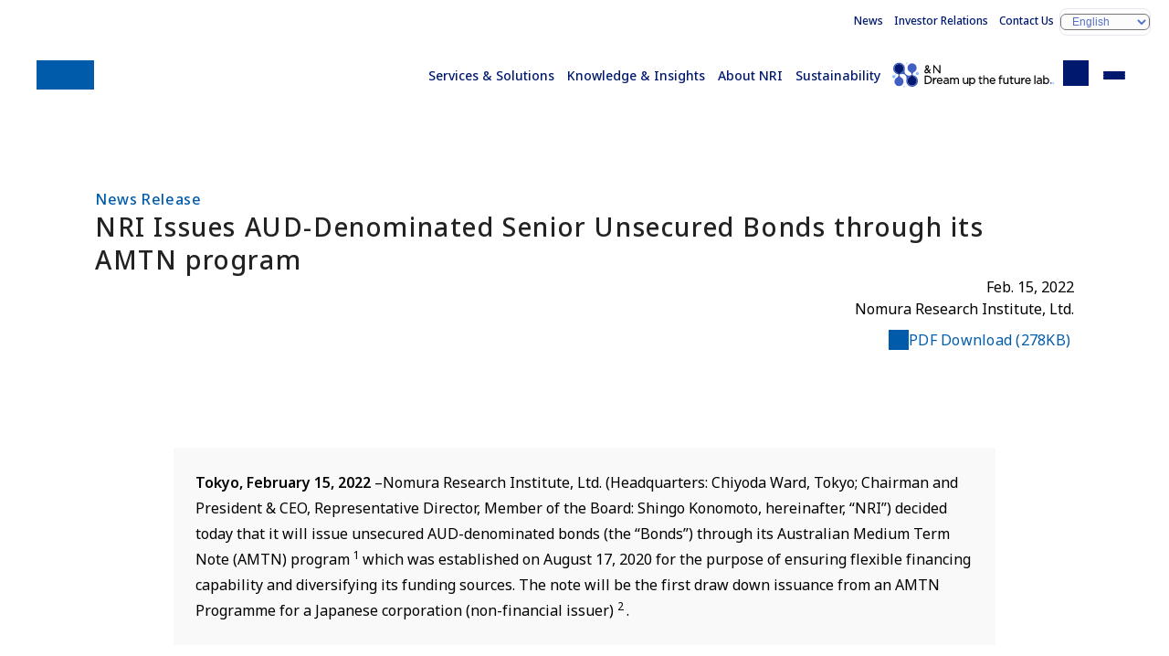

--- FILE ---
content_type: text/html
request_url: https://www.nri.com/en/news/newsrelease/20220215_1.html
body_size: 5010
content:
<!DOCTYPE html>
<html lang="en">
<head>
<title>NRI Issues AUD-Denominated Senior Unsecured Bonds through its AMTN program | News Release | Nomura Research Institute (NRI)</title>
<meta charset="UTF-8">
<meta name="viewport" content="width=device-width, initial-scale=1.0">
<meta name="format-detection" content="telephone=no">
<meta name="theme-color" content="#00196e">
<meta name="description" content="Nomura Research Institute (NRI) is a leading think-tank and systems integrator in Japan.">
<meta name="keywords" content="">
<meta property="og:title" content="NRI Issues AUD-Denominated Senior Unsecured Bonds through its AMTN program">
<meta property="og:description" content="Nomura Research Institute (NRI) is a leading think-tank and systems integrator in Japan.">
<meta property="og:locale" content="en_US">
<meta property="og:type" content="article">
<meta property="og:site_name" content="Nomura Research Institute (NRI)">
<meta property="og:url" content="https://www.nri.com/en/news/newsrelease/20220215_1.html">
<meta property="og:image" content="https://www.nri.com/en/news/newsrelease/files/000030160.jpeg">
<meta property="og:image:alt" content="1200x630">
<meta name="twitter:card" content="summary_large_image">
<meta property="article:published_time" content="2022-02-15T01:00:00+09:00">
<meta property="article:modified_time" content="2024-12-27T03:45:04+09:00">
<meta name="nri.category" content="HOME,News,News Release">
<meta name="nri.author" content="">
<meta name="nri.industry" content="">
<meta name="nri.theme-ip" content="">
<meta name="nri.glossary-term" content="">
<meta name="nri.sg-information" content="">
<meta name="nri.theme-km" content="">
<meta name="nri.content-series" content="">
<meta http-equiv="x-dns-prefetch-control" content="on">
<link rel="preconnect dns-prefetch" href="//fonts.googleapis.com">
<link rel="preconnect dns-prefetch" href="//fonts.gstatic.com" crossorigin="">
<link rel="preconnect dns-prefetch" href="//cmp.datasign.co">
<link rel="preconnect dns-prefetch" href="//www.googletagmanager.com">
<link rel="preconnect dns-prefetch" href="//analytics.google.com">
<link rel="preconnect dns-prefetch" href="//log.gs3.goo.ne.jp">
<link rel="preconnect dns-prefetch" href="//nri.gs3.goo.ne.jp">
<link rel="preconnect dns-prefetch" href="//js.hs-analytics.net">
<link rel="preconnect dns-prefetch" href="//js.hs-banner.com">
<link rel="preconnect dns-prefetch" href="//js.hs-scripts.com">
<link rel="preconnect dns-prefetch" href="//cdn-edge.karte.io">
<link rel="preload" as="style" fetchpriority="high" href="//fonts.googleapis.com/css2?family=Noto+Sans:wght@400;500;600&display=swap" />
<link href="//fonts.googleapis.com/css2?family=Noto+Sans:wght@400;500;600&display=swap" rel="stylesheet" media="print" onload='this.media="all"'>
<link rel="preload" href="/assets/css/styles.css" as="style">
<link rel="stylesheet" href="/assets/css/styles.css">
<link rel="preload" href="/assets/css/news.css" as="style">
<link rel="stylesheet" href="/assets/css/news.css">
<link rel="icon" href="/favicon.ico">
<link rel="apple-touch-icon" href="/assets/img/apple-touch-icon.png">
<link rel="canonical" href="https://www.nri.com/en/news/newsrelease/20220215_1.html">
<script src="https://cmp.datasign.co/v2/a541379e5a/cmp.js" async></script>
<!-- Google Tag Manager -->
<script>(function(w,d,s,l,i){w[l]=w[l]||[];w[l].push({'gtm.start':
new Date().getTime(),event:'gtm.js'});var f=d.getElementsByTagName(s)[0],
j=d.createElement(s),dl=l!='dataLayer'?'&l='+l:'';j.async=true;j.src=
'https://www.googletagmanager.com/gtm.js?id='+i+dl;f.parentNode.insertBefore(j,f);
})(window,document,'script','dataLayer','GTM-TQCNMQ5S');</script>
<!-- End Google Tag Manager -->

</head>
<body class="news--detail en">
<input id="menu-toggle" type="checkbox" class="ipt-toggle" tabindex="-1">
<input id="search-toggle" type="checkbox" class="ipt-toggle" tabindex="-1">
<header id="site-header" class="site-header">
<div class="container">
<h1 class="site-id"><a href="/en/index.html" class="logo" aria-label="Return to Home">Nomura Research Institute (NRI)</a></h1>
<nav class="nav-global">
<ul>
<li class="--service"><a href="/en/service/index.html">Services &amp; Solutions</a></li>
<li class="--knowledge"><a href="/en/knowledge/index.html">Knowledge &amp; Insights</a></li>
<li class="--company"><a href="/en/company/index.html">About NRI</a></li>
<li class="--sustainability"><a href="/en/sustainability/index.html">Sustainability</a></li>
<li class="--media"><a href="/en/media/index.html" target="ownedmedia">&amp;N Future Creation Lab.</a></li>
<li class="--search"><label for="search-toggle" class="btn-search" tabindex="0" id="search-toggle-btn"><span class="sr-only">Onsite Search</span></label></li>
<li class="--menu"><label for="menu-toggle" class="btn-menu" tabindex="0" id="menu-toggle-btn"><span>Menu</span></label></li>
</ul>
</nav>
<nav class="nav-support">
<ul>
<li><a href="/en/news/index.html">News</a></li>
<li><a href="//ir.nri.com/en/ir.html">Investor Relations</a></li>
<li><a href="/en/feedback.html">Contact Us</a></li>
<li class="--lang"><label for="language" class="slt-lang"><select id="language" aria-label="Select display language"><option value="jp">日本語</option><option value="en" selected="selected">English</option><option value="cn" lang="zh-CN">中文简体</option></select></label></li>
</ul>
</nav>
</div>
<nav class="nav-search">
<div class="container" id="search-box">
<form action="/en/search/index.html" method="get">
<fieldset class="fld-search">
<legend><span class="sr-only">Keyword search: keyword</span></legend>
<input type="search" name="q" value="" placeholder="Keyword search: keyword" class="ipt-search" maxlength="100"><button type="submit" class="btn-search">Search</button>
<ul class="lst-suggested-keywords"></ul>
</fieldset>
</form>
<div>
<h4>Popular search terms</h4>
<ul class="lst-popularword"></ul>
</div>
</div>
</nav>
</header>
<main>
<header class="page-header">
<div class="container">
<p class="lbl-series">News Release</p>
<h1 class="ttl-page">NRI Issues AUD-Denominated Senior Unsecured Bonds through its AMTN program</h1>
<div class="--meta">
<div>
<time class="--date" datetime="2022-02-15">Feb. 15, 2022</time>
<p class="--publisher">Nomura Research Institute, Ltd.</p>
</div>
<div>
<a href="/en/news/newsrelease/files/900013949.pdf" target="_blank" rel="noopener" class="nav-link-pdf">PDF Download (278KB)</a>
</div>
</div>
</div>
</header>
<article class="page-content">
<div class="container --slim">
<section class="--migration">
<div class="fxb-section">
    <div class="fxb-container">
     <div class="fxb-row">
      <div class="fxb-col-12">
       <p class="text-sizeMedium">
        <div class="bg-grayLight space-mb-30">
         <p>
          <strong>
           Tokyo, February 15, 2022
          </strong>
          &ndash;Nomura Research Institute, Ltd. (Headquarters: Chiyoda Ward, Tokyo; Chairman and President &amp; CEO, Representative Director, Member of the Board: Shingo Konomoto, hereinafter, &ldquo;NRI&rdquo;) decided today that it will issue unsecured AUD-denominated bonds (the &ldquo;Bonds&rdquo;) through its Australian Medium Term Note (AMTN) program
          <sup>
           1
          </sup>
          which was established on August 17, 2020 for the purpose of ensuring flexible financing capability and diversifying its funding sources. The note will be the first draw down issuance from an AMTN Programme for a Japanese corporation (non-financial issuer)
          <sup>
           2
          </sup>
          .
         </p>
        </div>
        <p class="text-sizeMedium space-mt-20">
         NRI aims to expand its global business under its long-term management vision, &ldquo;Vision 2022.&rdquo; In Australia, NRI acquired ASG Group Limited (Headquarters: Perth, Australia)
         <sup>
          3
         </sup>
         in December 2016, and Australian Investment Exchange Limited (Headquarters: Sydney, Australia)
         <sup>
          4
         </sup>
         and SQA Holdco Pty Ltd (Headquarters: Sydney, Australia)
         <sup>
          5
         </sup>
         which is the ultimate parent of Planit Test Management Solutions Pty Ltd. (Headquarters: Sydney, Australia) in May 2021, making them its subsidiaries.
        </p>
        <p class="text-sizeMedium space-mt-20">
         In parallel with efforts to expand Australian business, NRI and Nomura Research Institute Australia Pty Ltd (Headquarters: Sydney, Australia), an Australia regional management company of NRI group, established an AMTN program in 2020 to ensure flexible financing capability in Australia. The Bonds will be issued through this AMTN program, and its proceeds will be used to support the AUD fund needs.
        </p>
        <p class="text-sizeMedium space-mt-20">
         NRI will continue to seek to diversify its financing sources and achieve enhanced stability in funding to support the growth of its global business, while it is committed to contribute to the sound development of society and capital markets by pursuing its responsibility as a leading IT company supporting social and financial infrastructures.
        </p>
        <h3 class="heading-h3 space-mt-30">
         Overview of NRI&rsquo;s AUD-denominated senior unsecured bonds
        </h3>
        <table class="space-mt-10">
         <tbody>
          <tr>
           <td class="_width-35">
            <ul class="list-indent">
             <li>
              <span class="text-sizeMedium">
               (1)
              </span>
              <div>
               <p>
                Issue amount
               </p>
              </div>
             </li>
            </ul>
           </td>
           <td>
            <p>
             AUD 200 million
            </p>
           </td>
          </tr>
          <tr>
           <td class="_width-35">
            <ul class="list-indent">
             <li>
              <span class="text-sizeMedium">
               (2)
              </span>
              <div>
               <p>
                Tenor
               </p>
              </div>
             </li>
            </ul>
           </td>
           <td>
            <p>
             10 years
            </p>
           </td>
          </tr>
          <tr>
           <td class="_width-35">
            <ul class="list-indent">
             <li>
              <span class="text-sizeMedium">
               (3)
              </span>
              <div>
               <p>
                Interest rate
               </p>
              </div>
             </li>
            </ul>
           </td>
           <td>
            <p>
             3.680% per annum
            </p>
           </td>
          </tr>
          <tr>
           <td class="_width-35">
            <ul class="list-indent">
             <li>
              <span class="text-sizeMedium">
               (4)
              </span>
              <div>
               <p>
                Paid-in amount
               </p>
              </div>
             </li>
            </ul>
           </td>
           <td>
            <p>
             AUD 10,000 per AUD 10,000 bond amount
            </p>
           </td>
          </tr>
          <tr>
           <td class="_width-35">
            <ul class="list-indent">
             <li>
              <span class="text-sizeMedium">
               (5)
              </span>
              <div>
               <p>
                Payment date
               </p>
              </div>
             </li>
            </ul>
           </td>
           <td>
            <p>
             February 24, 2022
            </p>
           </td>
          </tr>
          <tr>
           <td class="_width-35">
            <ul class="list-indent">
             <li>
              <span class="text-sizeMedium">
               (6)
              </span>
              <div>
               <p>
                Maturity date
               </p>
              </div>
             </li>
            </ul>
           </td>
           <td>
            <p>
             February 24, 2032
            </p>
           </td>
          </tr>
          <tr>
           <td class="_width-35">
            <ul class="list-indent">
             <li>
              <span class="text-sizeMedium">
               (7)
              </span>
              <div>
               <p>
                Underwriter
               </p>
              </div>
             </li>
            </ul>
           </td>
           <td>
            <p>
             Nomura International plc
            </p>
           </td>
          </tr>
          <tr>
           <td class="_width-35">
            <ul class="list-indent">
             <li>
              <span class="text-sizeMedium">
               (8)
              </span>
              <div>
               <p>
                Issue and Paying Agent
               </p>
              </div>
             </li>
            </ul>
           </td>
           <td>
            <p>
             BTA Institutional Services Australia Limited
            </p>
           </td>
          </tr>
         </tbody>
        </table>
        <ul class="list-indent text-sizeSmall space-mt-30">
         <li>
          <span>
           <sup>
            1
           </sup>
           &nbsp;&nbsp;
          </span>
          <div>
           <p class="text-sizeSmall">
            News Release dated August 17, 2020 &rdquo;NRI Establishes Australian Medium Term Note Program Ensuring flexible financing capability in Australia&rdquo;
            <br/>
            The AMTN program enables NRI to flexibly issue notes for up to the maximum aggregate issue amount by entering into a basic agreement with an underwriter and a comprehensive agreement with a fiscal agent in advance with regard to bond issuance on the Australian market.
            <br/>
            For details, please refer to NRI&rsquo;s website
            <br/>
            (
            <a class="u-wb-a" href="/en/news/newsrelease/20200817_1.html">
             https://www.nri.com/en/news/newsrelease/lst/2020/cc/0817_1
            </a>
            )
           </p>
          </div>
         </li>
         <li>
          <span>
           <sup>
            2
           </sup>
           &nbsp;&nbsp;
          </span>
          <div>
           <p class="text-sizeSmall">
            As of February 15, 2022. Elaborated based on multiple data sources including Bloomberg, International Financing Review (IFR) and Informa Global Markets (IGM).
           </p>
          </div>
         </li>
         <li>
          <span>
           <sup>
            3
           </sup>
           &nbsp;&nbsp;
          </span>
          <div>
           <p class="text-sizeSmall">
            News Release dated December 26, 2016 &ldquo;NRI Completes Acquisition of Shares of ASG Group Limited, Thereby Making It a Subsidiary&rdquo;
            <br/>
            For details, please refer to NRI&rsquo;s website
            <br/>
            (
            <a class="u-wb-a link-pdf non-arrow" href="https://ir.nri.com/en/ir/news/news108238950018494642/main/0/link/161226_2.pdf" target="_blank">
             https://ir.nri.com/en/ir/news/news108238950018494642/main/0/link/161226_2.pdf
            </a>
            )
           </p>
          </div>
         </li>
         <li>
          <span>
           <sup>
            4
           </sup>
           &nbsp;&nbsp;
          </span>
          <div>
           <p class="text-sizeSmall">
            News Release dated May 6, 2021 &ldquo;NRI Completes Acquisition of 100% of Australian Investment Exchange Limited Shares&rdquo;
            <br/>
            For details, please refer to NRI&rsquo;s website
            <br/>
            (
            <a href="/en/news/newsrelease/20210506_1.html">
             https://www.nri.com/en/news/newsrelease/lst/2021/cc/0506_1
            </a>
            )
           </p>
          </div>
         </li>
         <li>
          <span>
           <sup>
            5
           </sup>
           &nbsp;&nbsp;
          </span>
          <div>
           <p class="text-sizeSmall">
            News Release dated May 17, 2021 &ldquo;NRI Australia Acquires Planit Test Management Solutions Pty Ltd&rdquo;
            <br/>
            For details, please refer to NRI&rsquo;s website
            <br/>
            (
            <a href="/en/news/newsrelease/20210517_1.html">
             https://www.nri.com/en/news/newsrelease/lst/2021/cc/0517_1
            </a>
            )
           </p>
          </div>
         </li>
        </ul>
        <div class="bg-grayLight space-mt-30">
         <p>
          <strong>
           This release has been prepared for the purpose of publicly announcing the information regarding the issuance of the Bonds. This release does not constitute an offer of, or the solicitation of an offer to buy, securities in the United States. The Bonds have not been, and will not be, registered under the United States Securities Act of 1933, as amended (the &ldquo;Securities Act&rdquo;) and may not be offered or sold in the United States absent registration or an exemption from registration under the Securities Act. As the Bonds have not been filed or registered under the Financial Instruments and Exchange Act of Japan or other applicable securities regulations in Japan and other jurisdictions as well, in case the Bond are required to be filed or registered under such regulations, the Bonds may not be offered or sold absent registration or filing or an exemption therefrom.
          </strong>
         </p>
        </div>
       </p>
      </div>
     </div>
    </div>
   </div>
   <div class="inquiry">
    <div class="fxb-section">
     <div class="fxb-container">
      <div class="fxb-row">
       <div class="fxb-col-12">
        <div class="panel-contact space-mt-60">
         <div class="_header">
          <h2 class="heading-contact">
           Contact Us
          </h2>
         </div>
         <div class="_content">
          <div class="wrap-text">
           <p>
            <strong>
             For inquiries regarding this news release, please contact
            </strong>
           </p>
           <p>
            Sangi Tamaoka, Yukari Miyahara
            <br/>
            Corporate Communications Department
            <br/>
            Nomura Research Institute, Ltd.
            <br/>
            TEL：03-5877-7100
            <br/>
            E-mail：
            <a href="mailto:kouhou@nri.co.jp">
             kouhou@nri.co.jp
            </a>
</p></div>
<div class="wrap-text">
           <p>
            <strong>
             For inquiries regarding this matter, please contact
            </strong>
            <br/>
            Yuki Yoshii, Sawako Okumi
            <br/>
            Finance &amp; Treasury Department
            <br/>
            Nomura Research Institute, Ltd.
           </p>
          </div>
         </div>
        </div>
       </div>
      </div>
     </div>
    </div>
   </div>
</section>
</div>
</article>
<aside>
</aside>
<footer class="page-footer"><div class="container"><a href="/en/news/index.html#newsrelease" class="btn-primary --return">News &amp; Announcements</a></div></footer>
</main>
<footer id="site-footer" class="site-footer">
<div class="container">
    <nav class="nav-breadcrumbs" aria-label="breadcrumb trail">
  <div class="container">
      <ul>
      <li><a href="/en/index.html">HOME</a></li>
      <li><a href="/en/news/index.html">News</a></li>
      <li>News Release</li>
      <li>NRI Issues AUD-Denominated Senior Unsecured Bonds through its AMTN program</li>
    </ul>
    </div>
    </nav>
<h2 class="logo"><span class="sr-only">Nomura Research Institute (NRI)</span></h2>
<nav class="nav-sitemap">
<ul>
<li class="--service">
<h3><a href="/en/service/index.html">Services &amp; Solutions</a></h3>
<div>
<ul>
<li><a href="/en/service/index.html#section-03">Search by Industry</a></li>
<li><a href="/en/service/index.html#section-04">Search by Theme</a></li>
<li><a href="/en/service/solution/index.html">Service &amp; Solution List</a></li>
</ul>
</div>
</li>
<li class="--knowledge">
<h3><a href="/en/knowledge/index.html">Knowledge &amp; Insights</a></h3>
<div>
<ul>
<li><a href="/en/knowledge/publications.html">Publications</a></li>
<li><a href="/en/knowledge/report/index.html">Report</a></li>
</ul>
</div>
</li>
<li class="--company">
<h3><a href="/en/company/index.html">About NRI</a></h3>
<div>
<ul>
<li><a href="/en/company/message.html">Message from the President</a></li>
<li><a href="/en/company/c_philosophy.html">Corporate Philosophy</a></li>
<li><a href="/en/company/vision.html">Management Vision</a></li>
<li><a href="/en/company/co_governance/index.html">Corporate Governance</a></li>
<li><a href="/en/company/info.html">Corporate Overview</a></li>
<li><a href="/en/company/map/index.html">NRI Group Companies and offices</a></li>
</ul>
</div>
</li>
<li class="--sustainability">
<h3><a href="/en/sustainability/index.html">Sustainability</a></h3>
<div>
<ul>
<li><a href="/en/sustainability/top_message.html">Message from the President</a></li>
<li><a href="/en/sustainability/management/index.html">Sustainability Management Policy</a></li>
<li><a href="/en/sustainability/materiality/index.html">Materiality Topics</a></li>
<li><a href="/en/sustainability/index.html#section-08">Library</a></li>
</ul>
</div>
</li>
<li class="--others">
<div>
<ul>
<li><a href="/en/news/index.html">News</a></li>
<li><a href="//ir.nri.com/en/ir.html">Investor Relations</a></li>
<li><a href="/en/press.html">Media Contents</a></li>
<li><a href="/en/company/map/index.html">Access Map</a></li>
<li><a href="/en/feedback.html">Inquiry</a></li>
</ul>
</div>
</li>
</ul>
</nav>
<nav class="nav-footer">
<div class="--banner">
<h2 class="ttl-lv2--menu">NRI's Curated Intelligence</h2>
<a href="/en/media/index.html" target="ownedmedia"><picture><img src="/assets/img/media/bnr__andn_en.avif" alt="&amp;N Future Creation Lab." loading="lazy"></picture></a>
</div>
<div class="--navigation">
<ul>
<li><a href="/en/notice.html">Disclaimer</a>
</li><li><a href="/en/right.html">Terms of Use</a>
</li><li><a href="/en/security.html">Personal Data Protection Statement</a>
</li><li><a href="/en/privacy.html">Privacy Policy</a>
</li><li><a href="/en/security_declare.html">Declaration of Information Security Measures</a>
</li></ul>
</div>
</nav>
<p class="--copyright">&copy; Nomura Research Institute, Ltd. All rights reserved.</p>
</div>
</footer>
<script src="/assets/js/scripts.js" type="module"></script>
<script type="text/javascript" src="//log.gs3.goo.ne.jp/js/nri/gssa.js" defer></script>

</body>
</html>
